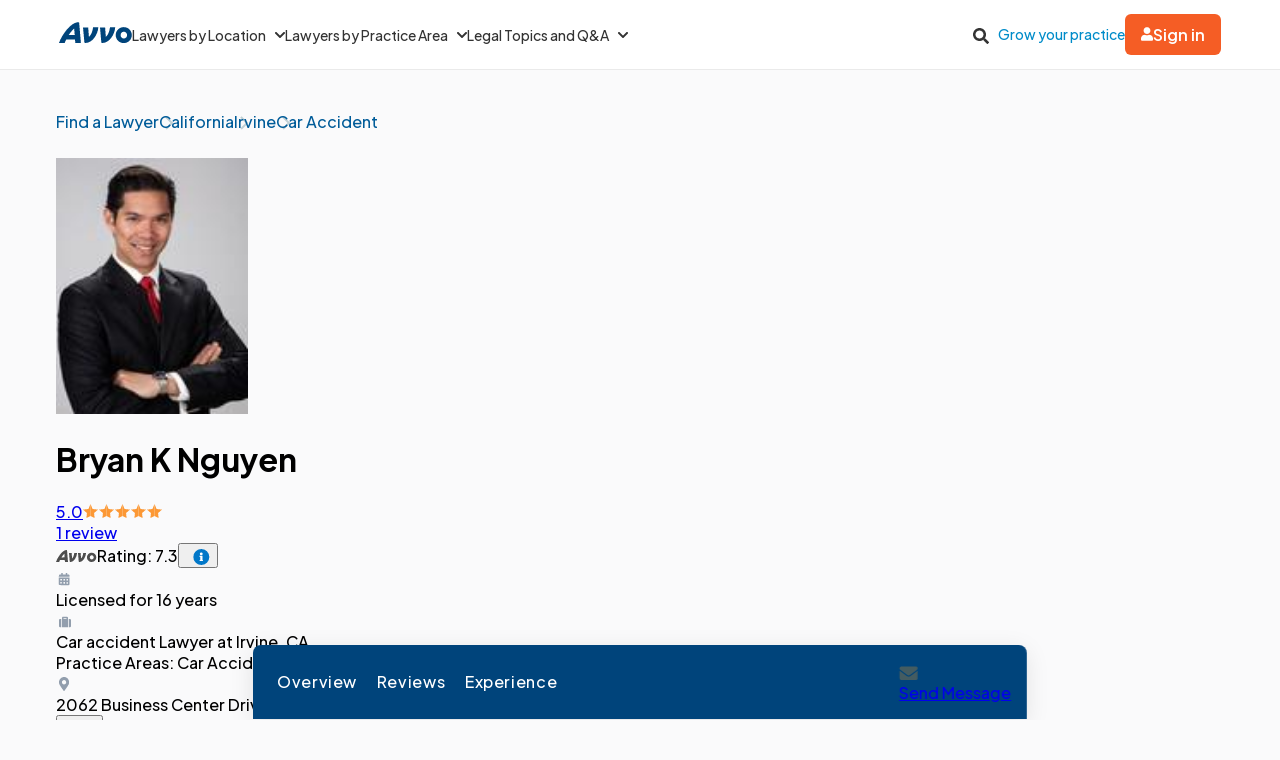

--- FILE ---
content_type: application/javascript
request_url: https://www.avvo.com/profiles/pulsePointIndex.js
body_size: 2779
content:
class e{buildPixelQuery(e){try{return e&&"object"==typeof e?Object.entries(e).filter(([,e])=>null!=e&&""!==e).map(([e,t])=>{try{return`${encodeURIComponent(e)}=${encodeURIComponent(t)}`}catch(n){return console.warn(`PulsePoint: Failed to encode parameter ${e}`,n),""}}).filter(Boolean).join("&"):(console.warn("PulsePoint: Invalid pixel payload"),"")}catch(t){return console.warn("PulsePoint: Failed to build query string",t),""}}send(e,t){if(!e||!t)return console.warn("PulsePoint: Missing required parameters"),!1;try{const n=this.buildPixelQuery(t);if(!n)return!1;const o=`${e}?${n}`;if(navigator.sendBeacon)return navigator.sendBeacon(o);const i=new Image;return i.onerror=()=>{console.warn("PulsePoint: Failed to send tracking request")},i.src=o,!0}catch(n){return console.warn("PulsePoint: Failed to send tracking request",n),!1}}}const t=new Set(["CA","VA","CT","CO","UT","TX","OR","MT","DE","IA","NE","NH","NJ","TN","MN","MD"]),n=Object.freeze({NECESSARY:"C0001",PERFORMANCE:"C0002",FUNCTIONAL:"C0003",TARGETING:"C0004"});function o(e,t){window.config?.pulsePoint?.debug&&(t?console.debug("PulsePoint:",e,t):console.debug("PulsePoint:",e))}const i=new class{#e=null;#t=null;constructor(){window.addEventListener("OneTrustGroupsUpdated",()=>{this.#n(),o("OneTrust updated - cache cleared")})}#n(){this.#e=null}#o(e){o("Current domain:",window.location.hostname);const t=decodeURIComponent(e);o("Cookies accessible in current domain:",t);const n=t.indexOf("OptanonConsent=");if(-1===n)return o("No OneTrust consent cookie found in current domain - defaulting to allow in CCPA states"),null;o("Found OptanonConsent cookie in current domain");const i=n+15,s=t.indexOf(";",i),r=t.slice(i,-1===s?t.length:s);return o("Cookie value:",r),r}#i(e){if(e.includes("&")){o("Parsing full format cookie");const t=new URLSearchParams(e).get("groups");return t||(o("No consent groups found in full format"),null)}o("Parsing simple format cookie");const t=e.match(/^groups=(.+)$/);return t?t[1]:(o("No consent groups found in simple format"),null)}#s(e){const t=Object.fromEntries(Object.values(n).map(e=>[e,null])),i=e.split(",");return o("Parsed consent groups:",i),i.forEach(e=>{const[n,i]=e.split(":");t.hasOwnProperty(n)&&(t[n]=parseInt(i,10),o("Parsed consent value:",{category:n,value:parseInt(i,10)}))}),o("Built consent map:",t),t}#r(){if(null!==this.#e)return o("Using cached consent:",this.#e),this.#e;try{const e=this.#o(document.cookie);if(!e)return this.#e=null,null;const t=this.#i(e);return t?(this.#e=this.#s(t),this.#e):(this.#e=!1,!1)}catch(e){return o("Error parsing consent:",{error:e.message}),this.#e=!1,!1}}#c(){const e=this.#r();return!e||1===e[n.TARGETING]}getUSLocation(){return this.#a()}#a(){if(null!==this.#t)return this.#t;const e=document.head.querySelector('meta[name="cf-country"]'),n=document.head.querySelector('meta[name="cf-region-code"]');if(!e?.content){o("No country meta tag - blocking");const e={isUS:!1,requiresConsent:!1};return this.#t=e,e}if("us"!==e.content.toLowerCase()){o("Non-US traffic blocked");const e={isUS:!1,requiresConsent:!1};return this.#t=e,e}if(!n?.content){o("US traffic but no region - requiring consent");const e={isUS:!0,requiresConsent:!0};return this.#t=e,e}const i=t.has(n.content.toUpperCase());o("Location check:",{country:"US",region:n.content.toUpperCase(),requiresConsent:i,reason:i?"CCPA state":"Non-CCPA state"});const s={isUS:!0,requiresConsent:i};return this.#t=s,s}isCompliant(){const e=this.#a();if(!e.isUS)return o("Compliance check failed - non-US traffic"),!1;if(!e.requiresConsent)return o("Non-CCPA state - allowing by default"),!0;const t=this.#c();return t||o("Compliance check failed - explicit opt-out in CCPA state"),t}};function s(){return i.isCompliant()}const r=Object.freeze({pageload:1,phone_click:3,phone_call_initiated:4,phone_completed:5,click_out:7,chat_initiated:8,chat_completed:9,msg_initiated:10,create_account:14,login_to_account:15,profile_image_click:16,profile_name_click:17,appointment:18});class c{#u=null;#l=null;#d=[];#h=null;#p=null;#g="aa_persistent_session_id";#f="OTGPPConsent";#C=null;#m=null;#P=null;#k=null;constructor(t=[]){Array.isArray(t)&&(this.#d=[...t]),this.#l=new e,window.addEventListener("beforeunload",()=>{if(this.#d.length>0&&this.#u?.base_url){const e=this.#u.base_url;this.#d.forEach(t=>{if(s()){const n=this.#y(t);if(n){const t=this.#l.buildPixelQuery(n);navigator.sendBeacon(`${e}?${t}`)}}}),this.#d=[]}})}setConfig(e){return e?.base_url?(this.#u=e,this.#u):null}getConfig(){return this.#u}push(e){e&&"object"==typeof e&&(this.#d.push(e),this.#h&&clearTimeout(this.#h),this.#h=setTimeout(()=>this.#b(),10))}priorityPageLoadPush(){if(this.#u&&s()){const e=this.#y({e:1,eid:"null"}),t=document.createElement("script");t.type="text/javascript",t.id="pploader",t.async=!0;const n=this.#l.buildPixelQuery(e);t.src=`${this.#u.base_url}?${n}`,document.body.appendChild(t)}}#w(e){return r[e]||""}#v(){const e=document.cookie;if(o("Searching for GPP in cookies:",{cookies:e}),e===this.#C)return o("Using cached GPP:",{gpp:this.#m}),this.#m;this.#C=e;const t=`${this.#f}=([^;]+)`;o("Looking for GPP pattern:",{pattern:t});const n=new RegExp(t).exec(e),i=n?.[1]||null;return o("Found GPP value:",{gpp:i||"none"}),this.#m=i,i}#y(e){if(!this.#u)return null;const t=document.referrer,n=t?.length>255?t.substring(0,255):t,{debug:o,base_url:i,enabled:s,...r}=this.#u;return{...r,...e,referrer:n,pageurl:document.location.href,pvid:window.render_instance_guid||"",did:this.#E(),gpp:this.#v(),e:e.e&&1!==e.e?this.#w(e.e):e.e}}#b(){if(!this.#u||0===this.#d.length)return;const e=[...this.#d];this.#d=[];const t=this.#u.base_url;e.forEach(e=>{if(s()){const n=this.#y(e);n&&this.#l.send(t,n)}})}#E(){const e=document.cookie;if(o("Searching for DID in cookies:",{cookies:e}),this.#k&&e===this.#P)return o("Using cached DID:",{did:this.#k}),this.#k;this.#P=e;const t=`${this.#g}=([^;]+)`;o("Looking for DID pattern:",{pattern:t});const n=new RegExp(t).exec(e),i=n?.[1]||"";return o("Found DID value:",{did:i||"none"}),i?(this.#k=i,o("Cached DID value")):(this.#k=null,o("Cleared DID cache - no valid value found")),i}}class a{#S=new Set;constructor(e){this.queue=e}registerPageLoad(){this.queue&&this.queue.priorityPageLoadPush()}registerClickEvents(){const e=this.#T.bind(this);document.body.addEventListener("click",e,{passive:!0,capture:!0}),this.#S.add(e)}cleanup(){this.#S.forEach(e=>{document.body.removeEventListener("click",e,{passive:!0,capture:!0})}),this.#S.clear()}#L(e){try{return JSON.parse(e.dataset.gtmTracking)}catch(t){return o("Failed to parse GTM tracking:",{element:e,error:t.message}),null}}#T(e){const t=e.target.closest("[data-pp]");if(!t)return;const n=t.getAttribute("data-pp");if(n&&s()){const e=t.closest(".gtm-tracking-container"),o=e?this.#L(e):null;this.queue.push({e:n,eid:(o?.lawyer_id||o?.professional_id||"null").toString()})}}}document.addEventListener("DOMContentLoaded",()=>{try{window.ppTracker=function(){if(!window.config?.pulsePoint)return o("No configuration found"),null;if(!i.getUSLocation().isUS)return o("Non-US traffic - initialization skipped"),null;const e=new c,t=new a(e);return e.setConfig(window.config.pulsePoint),t.registerPageLoad(),{registerClickEvents:()=>t.registerClickEvents(),cleanup:()=>t.cleanup()}}(),window.ppTracker&&window.ppTracker.registerClickEvents()}catch(e){console.error("PulsePoint initialization failed:",e.message)}});


--- FILE ---
content_type: application/javascript
request_url: https://www.avvo.com/profiles/onSingleInteraction.js
body_size: -117
content:
const e=(e,o)=>{const r=["mouseover","mousedown","touchstart","scroll","keydown"],t=()=>o();return r.forEach(o=>e.addEventListener(o,t)),{removeEventListeners(){r.forEach(o=>{e.removeEventListener(o,t)})}}};export{e as o};


--- FILE ---
content_type: application/javascript
request_url: https://www.avvo.com/profiles/avvo_context_initializer.js
body_size: 4276
content:
const t=function(){if(!Avvo.cookies&&(Avvo.cookies={},document.cookie)){document.cookie.split(";").forEach(function(t){let e=t.split("="),r=e.shift(),o=e.join("=");Avvo.cookies[r.trim()]=o})}};class e{static get isSupported(){return true}static setItem=function(e,r,o){let n="";if(o){let t=new Date;t.setTime(t.getTime()+24*o*60*60*1e3),n="; expires="+t.toGMTString()}return t(),Avvo.cookies[e]=r,document.cookie=e+"="+r+n+"; path=/"};static getItem=function(e){return t(),Avvo.cookies[e]};static setObject=function(t,r){return e.setItem(t,JSON.stringify(r))};static getObject=function(t){try{return JSON.parse(e.getItem(t))}catch(r){return{}}};static removeItem=function(t){return e.setItem(t,"",-1)};static clearAll=function(){t();for(let t in Avvo.cookies)Avvo.cookies.hasOwnProperty(t)&&e.removeItem(t)}}class r{static isSupported(){return void 0!==window.localStorage}static setItem=function(t,e){try{return localStorage.setItem(t,e)}catch(r){return{}}};static getItem=function(t){return localStorage.getItem(t)};static setObject=function(t,e){try{return localStorage.setItem(t,JSON.stringify(e))}catch(r){return{}}};static getObject=function(t){try{return JSON.parse(localStorage.getItem(t))}catch(e){return{}}};static removeItem=function(t){return localStorage.removeItem(t)};static clearAll=function(){return localStorage.clear()}}var o="undefined"!=typeof globalThis&&globalThis||"undefined"!=typeof self&&self||"undefined"!=typeof global&&global||{},n="URLSearchParams"in o,i="Symbol"in o&&"iterator"in Symbol,s="FileReader"in o&&"Blob"in o&&function(){try{return new Blob,!0}catch(t){return!1}}(),a="FormData"in o,u="ArrayBuffer"in o;if(u)var c=["[object Int8Array]","[object Uint8Array]","[object Uint8ClampedArray]","[object Int16Array]","[object Uint16Array]","[object Int32Array]","[object Uint32Array]","[object Float32Array]","[object Float64Array]"],h=ArrayBuffer.isView||function(t){return t&&c.indexOf(Object.prototype.toString.call(t))>-1};function f(t){if("string"!=typeof t&&(t=String(t)),/[^a-z0-9\-#$%&'*+.^_`|~!]/i.test(t)||""===t)throw new TypeError('Invalid character in header field name: "'+t+'"');return t.toLowerCase()}function l(t){return"string"!=typeof t&&(t=String(t)),t}function d(t){var e={next:function(){var e=t.shift();return{done:void 0===e,value:e}}};return i&&(e[Symbol.iterator]=function(){return e}),e}function y(t){this.map={},t instanceof y?t.forEach(function(t,e){this.append(e,t)},this):Array.isArray(t)?t.forEach(function(t){if(2!=t.length)throw new TypeError("Headers constructor: expected name/value pair to be length 2, found"+t.length);this.append(t[0],t[1])},this):t&&Object.getOwnPropertyNames(t).forEach(function(e){this.append(e,t[e])},this)}function p(t){if(!t._noBody)return t.bodyUsed?Promise.reject(new TypeError("Already read")):void(t.bodyUsed=!0)}function m(t){return new Promise(function(e,r){t.onload=function(){e(t.result)},t.onerror=function(){r(t.error)}})}function b(t){var e=new FileReader,r=m(e);return e.readAsArrayBuffer(t),r}function g(t){if(t.slice)return t.slice(0);var e=new Uint8Array(t.byteLength);return e.set(new Uint8Array(t)),e.buffer}function w(){return this.bodyUsed=!1,this._initBody=function(t){var e;this.bodyUsed=this.bodyUsed,this._bodyInit=t,t?"string"==typeof t?this._bodyText=t:s&&Blob.prototype.isPrototypeOf(t)?this._bodyBlob=t:a&&FormData.prototype.isPrototypeOf(t)?this._bodyFormData=t:n&&URLSearchParams.prototype.isPrototypeOf(t)?this._bodyText=t.toString():u&&s&&((e=t)&&DataView.prototype.isPrototypeOf(e))?(this._bodyArrayBuffer=g(t.buffer),this._bodyInit=new Blob([this._bodyArrayBuffer])):u&&(ArrayBuffer.prototype.isPrototypeOf(t)||h(t))?this._bodyArrayBuffer=g(t):this._bodyText=t=Object.prototype.toString.call(t):(this._noBody=!0,this._bodyText=""),this.headers.get("content-type")||("string"==typeof t?this.headers.set("content-type","text/plain;charset=UTF-8"):this._bodyBlob&&this._bodyBlob.type?this.headers.set("content-type",this._bodyBlob.type):n&&URLSearchParams.prototype.isPrototypeOf(t)&&this.headers.set("content-type","application/x-www-form-urlencoded;charset=UTF-8"))},s&&(this.blob=function(){var t=p(this);if(t)return t;if(this._bodyBlob)return Promise.resolve(this._bodyBlob);if(this._bodyArrayBuffer)return Promise.resolve(new Blob([this._bodyArrayBuffer]));if(this._bodyFormData)throw new Error("could not read FormData body as blob");return Promise.resolve(new Blob([this._bodyText]))}),this.arrayBuffer=function(){if(this._bodyArrayBuffer){var t=p(this);return t||(ArrayBuffer.isView(this._bodyArrayBuffer)?Promise.resolve(this._bodyArrayBuffer.buffer.slice(this._bodyArrayBuffer.byteOffset,this._bodyArrayBuffer.byteOffset+this._bodyArrayBuffer.byteLength)):Promise.resolve(this._bodyArrayBuffer))}if(s)return this.blob().then(b);throw new Error("could not read as ArrayBuffer")},this.text=function(){var t,e,r,o,n,i=p(this);if(i)return i;if(this._bodyBlob)return t=this._bodyBlob,e=new FileReader,r=m(e),o=/charset=([A-Za-z0-9_-]+)/.exec(t.type),n=o?o[1]:"utf-8",e.readAsText(t,n),r;if(this._bodyArrayBuffer)return Promise.resolve(function(t){for(var e=new Uint8Array(t),r=new Array(e.length),o=0;o<e.length;o++)r[o]=String.fromCharCode(e[o]);return r.join("")}(this._bodyArrayBuffer));if(this._bodyFormData)throw new Error("could not read FormData body as text");return Promise.resolve(this._bodyText)},a&&(this.formData=function(){return this.text().then(_)}),this.json=function(){return this.text().then(JSON.parse)},this}y.prototype.append=function(t,e){t=f(t),e=l(e);var r=this.map[t];this.map[t]=r?r+", "+e:e},y.prototype.delete=function(t){delete this.map[f(t)]},y.prototype.get=function(t){return t=f(t),this.has(t)?this.map[t]:null},y.prototype.has=function(t){return this.map.hasOwnProperty(f(t))},y.prototype.set=function(t,e){this.map[f(t)]=l(e)},y.prototype.forEach=function(t,e){for(var r in this.map)this.map.hasOwnProperty(r)&&t.call(e,this.map[r],r,this)},y.prototype.keys=function(){var t=[];return this.forEach(function(e,r){t.push(r)}),d(t)},y.prototype.values=function(){var t=[];return this.forEach(function(e){t.push(e)}),d(t)},y.prototype.entries=function(){var t=[];return this.forEach(function(e,r){t.push([r,e])}),d(t)},i&&(y.prototype[Symbol.iterator]=y.prototype.entries);var v=["CONNECT","DELETE","GET","HEAD","OPTIONS","PATCH","POST","PUT","TRACE"];function A(t,e){if(!(this instanceof A))throw new TypeError('Please use the "new" operator, this DOM object constructor cannot be called as a function.');var r,n,i=(e=e||{}).body;if(t instanceof A){if(t.bodyUsed)throw new TypeError("Already read");this.url=t.url,this.credentials=t.credentials,e.headers||(this.headers=new y(t.headers)),this.method=t.method,this.mode=t.mode,this.signal=t.signal,i||null==t._bodyInit||(i=t._bodyInit,t.bodyUsed=!0)}else this.url=String(t);if(this.credentials=e.credentials||this.credentials||"same-origin",!e.headers&&this.headers||(this.headers=new y(e.headers)),this.method=(r=e.method||this.method||"GET",n=r.toUpperCase(),v.indexOf(n)>-1?n:r),this.mode=e.mode||this.mode||null,this.signal=e.signal||this.signal||function(){if("AbortController"in o)return(new AbortController).signal}(),this.referrer=null,("GET"===this.method||"HEAD"===this.method)&&i)throw new TypeError("Body not allowed for GET or HEAD requests");if(this._initBody(i),!("GET"!==this.method&&"HEAD"!==this.method||"no-store"!==e.cache&&"no-cache"!==e.cache)){var s=/([?&])_=[^&]*/;if(s.test(this.url))this.url=this.url.replace(s,"$1_="+(new Date).getTime());else{this.url+=(/\?/.test(this.url)?"&":"?")+"_="+(new Date).getTime()}}}function _(t){var e=new FormData;return t.trim().split("&").forEach(function(t){if(t){var r=t.split("="),o=r.shift().replace(/\+/g," "),n=r.join("=").replace(/\+/g," ");e.append(decodeURIComponent(o),decodeURIComponent(n))}}),e}function T(t,e){if(!(this instanceof T))throw new TypeError('Please use the "new" operator, this DOM object constructor cannot be called as a function.');if(e||(e={}),this.type="default",this.status=void 0===e.status?200:e.status,this.status<200||this.status>599)throw new RangeError("Failed to construct 'Response': The status provided (0) is outside the range [200, 599].");this.ok=this.status>=200&&this.status<300,this.statusText=void 0===e.statusText?"":""+e.statusText,this.headers=new y(e.headers),this.url=e.url||"",this._initBody(t)}A.prototype.clone=function(){return new A(this,{body:this._bodyInit})},w.call(A.prototype),w.call(T.prototype),T.prototype.clone=function(){return new T(this._bodyInit,{status:this.status,statusText:this.statusText,headers:new y(this.headers),url:this.url})},T.error=function(){var t=new T(null,{status:200,statusText:""});return t.ok=!1,t.status=0,t.type="error",t};var x=[301,302,303,307,308];T.redirect=function(t,e){if(-1===x.indexOf(e))throw new RangeError("Invalid status code");return new T(null,{status:e,headers:{location:t}})};var O=o.DOMException;try{new O}catch(U){(O=function(t,e){this.message=t,this.name=e;var r=Error(t);this.stack=r.stack}).prototype=Object.create(Error.prototype),O.prototype.constructor=O}function E(t,e){return new Promise(function(r,n){var i=new A(t,e);if(i.signal&&i.signal.aborted)return n(new O("Aborted","AbortError"));var a=new XMLHttpRequest;function c(){a.abort()}if(a.onload=function(){var t,e,o={statusText:a.statusText,headers:(t=a.getAllResponseHeaders()||"",e=new y,t.replace(/\r?\n[\t ]+/g," ").split("\r").map(function(t){return 0===t.indexOf("\n")?t.substr(1,t.length):t}).forEach(function(t){var r=t.split(":"),o=r.shift().trim();if(o){var n=r.join(":").trim();try{e.append(o,n)}catch(i){console.warn("Response "+i.message)}}}),e)};0===i.url.indexOf("file://")&&(a.status<200||a.status>599)?o.status=200:o.status=a.status,o.url="responseURL"in a?a.responseURL:o.headers.get("X-Request-URL");var n="response"in a?a.response:a.responseText;setTimeout(function(){r(new T(n,o))},0)},a.onerror=function(){setTimeout(function(){n(new TypeError("Network request failed"))},0)},a.ontimeout=function(){setTimeout(function(){n(new TypeError("Network request timed out"))},0)},a.onabort=function(){setTimeout(function(){n(new O("Aborted","AbortError"))},0)},a.open(i.method,function(t){try{return""===t&&o.location.href?o.location.href:t}catch(e){return t}}(i.url),!0),"include"===i.credentials?a.withCredentials=!0:"omit"===i.credentials&&(a.withCredentials=!1),"responseType"in a&&(s?a.responseType="blob":u&&(a.responseType="arraybuffer")),e&&"object"==typeof e.headers&&!(e.headers instanceof y||o.Headers&&e.headers instanceof o.Headers)){var h=[];Object.getOwnPropertyNames(e.headers).forEach(function(t){h.push(f(t)),a.setRequestHeader(t,l(e.headers[t]))}),i.headers.forEach(function(t,e){-1===h.indexOf(e)&&a.setRequestHeader(e,t)})}else i.headers.forEach(function(t,e){a.setRequestHeader(e,t)});i.signal&&(i.signal.addEventListener("abort",c),a.onreadystatechange=function(){4===a.readyState&&i.signal.removeEventListener("abort",c)}),a.send(void 0===i._bodyInit?null:i._bodyInit)})}E.polyfill=!0,o.fetch||(o.fetch=E,o.Headers=y,o.Request=A,o.Response=T);const S={mainOrigin:""},B=(t,e={})=>fetch(t,{...e,headers:{...e.headers||{},"X-Requested-With":"XMLHttpRequest"}}).then(t=>t.json()).catch(function(t){return{}}),I=t=>B(`/profiles/saved_content.json?lawyer_id=${t}`,{credentials:"include"}),P=t=>B(`${S.mainOrigin}/saved_content/toggle_save_lawyer?lawyer_id=${t}`,{credentials:"include",method:"POST"}),j=function(t,e,r,o){return((t,e,r)=>B(`${S.mainOrigin}/user_context.json?default_specialty_id=${t}&default_location_id=${e}&template_name=${r}`,{credentials:"include"}))(e,r,o).then(e=>{let r=e.user_context;for(let o in r)r.hasOwnProperty(o)&&t.set(o,r[o]);return t.loaded=!0,t.context})};const R=new class{constructor(){this.loaded=!1,this.storage=null,this.promise=null,this.context={}}getTemplateName=function(){return document.querySelector("meta[name='page-template-name']").getAttribute("content")};_defaultContextIncludes=function(t){let e=document.querySelector("meta[name='default_context_keys']");return!!e&&e.getAttribute("content").split(",").includes(t)};getDefaultLocationId=function(){if(!this._defaultContextIncludes("location"))return null;const t=document.querySelector("meta[name='location']");if(t){const e=t.getAttribute("content");return JSON.parse(e).id}};getDefaultSpecialtyId=function(){if(!this._defaultContextIncludes("specialty"))return null;const t=document.querySelector("meta[name='specialty']");if(t){const e=t.getAttribute("content");return JSON.parse(e).id}};contextPromise=function(){return null===this.promise&&(this.promise=j(this,this.getDefaultSpecialtyId(),this.getDefaultLocationId(),this.getTemplateName())),this.promise};loadContext=function(){this.contextPromise()};get=function(t){return this.context[t]};set=function(t,e){this.context[t]=e,null!==this.storage&&this.storage.setObject("avvo_context",this.context)};remove=function(t){return delete this.context[t],null!==this.storage&&this.storage.setObject("avvo_context",this.context),this.context};has=function(t){return!!this.get(t)};initStorage=function(){null===this.storage&&(this.storage=r.isSupported()?r:e)}};window.Avvo=window.Avvo||{},window.AvvoContext||=R;export{I as f,P as p};


--- FILE ---
content_type: application/javascript
request_url: https://www.avvo.com/profiles/globalnavBennu.js
body_size: 459
content:
import{l as n}from"./index.js";const e=n=>window.bennu_profile&&window.bennu_profile.id==n.lawyerId,a=n=>{if(!window.bennu_profile)return;let e=document.getElementById(n);if(!e)return;let a=document.createElement("div");a.className="banner edit-banner",a.innerHTML=`\n        <span>You are viewing your profile</span>\n        <span>\n          <a class="btn" href="${window.bennu_profile.edit_link}" rel="nofollow">\n            <svg xmlns="http://www.w3.org/2000/svg" width="12" height="12" viewBox="0 0 24 24">\n            <path d="M7.127 22.562l-7.127 1.438 1.438-7.128 5.689 5.69zm1.414-1.414l11.228-11.225-5.69-5.692-11.227 11.227 5.689 5.69zm9.768-21.148l-2.816 2.817 5.691 5.691 2.816-2.819-5.691-5.689z"/>\n            </svg> Edit Profile\n          </a>\n        </span>\n  `,e.append(a)},o=n=>{let e=document.getElementById(n);if(!e)return;let a=document.createElement("div");a.className="banner upsell-banner",a.innerHTML='\n        <span>Want to remove ads from your profile?</span>\n        <span>\n          <a class="btn" href="https://www.martindale-avvo.com/services/provantage/">\n            Learn more about ProVantage\n          </a>\n        </span>\n  ',e.append(a)};document.addEventListener("DOMContentLoaded",i=>{n({envVars:window.config.envVars,myMADashboardUrl:window.config.myMADashboardUrl,callback:function(n){(n=>{(e(n)||n.admin&&n.admin.canEditProfile)&&a("professional-banner")})(n),(n=>{const a=window.bennu_profile&&1===window.bennu_profile.upsellable,i=n.admin&&!n.admin.impersonating,r=n.admin&&n.admin.impersonatedInfo.professionalId==window.bennu_profile.id;(i||r||e(n))&&a&&o("professional-banner")})(n)}})});


--- FILE ---
content_type: application/javascript
request_url: https://www.avvo.com/profiles/entrypoints/bennu/navi/cta_click_events.js.js
body_size: 133
content:
class i{constructor(i){this.context=i}registerClickEvents=()=>{document.querySelectorAll(".v-cta-message, .v-cta-ngage").forEach(i=>{i.addEventListener("click",t=>{this.handleClick(i)})})};handleClick=i=>{i.classList.contains("v-cta-message")?this.naviMessageClickImpression():i.classList.contains("v-cta-ngage")&&this.naviNgageClickImpression()};naviMessageClickImpression=()=>{let i={contact_type:"message",event_type:"contact_impression",category:"profile",location_id:void 0!==this.context.location?.id?this.context.location.id:null,page_type:"Profile",professional_id:window.bennu_profile.id,specialty_id:void 0!==this.context.specialty?.id?this.context.specialty.id:null};return window._aaq=window._aaq||[],window._aaq.push(i)};naviNgageClickImpression=()=>{let i={contact_type:"ngage",event_type:"contact_impression",category:"profile",location_id:void 0!==this.context.location?.id?this.context.location.id:null,page_type:"Profile",professional_id:window.bennu_profile.id,specialty_id:void 0!==this.context.specialty?.id?this.context.specialty.id:null};return window._aaq=window._aaq||[],window._aaq.pushImmediate({...i,...this.context.mclt})}}export{i as C};


--- FILE ---
content_type: application/javascript
request_url: https://www.avvo.com/profiles/bennuJS.js
body_size: 992
content:
import{r as e,n}from"./ngage_chat.js";import{a as t}from"./app_scheduler.js";import{p as o,f as s}from"./avvo_context_initializer.js";import{g as i}from"./gtm_trigger.js";const a=()=>{document.getElementById("message-banner").innerHTML=""};window.lawyerSaved=!1;const c=(e,n)=>{e.forEach(t=>{t.addEventListener("click",t=>{n?o(window.bennu_profile.id).then(n=>{r(e)}):window.location=`${window.bennu_profile.login_url}/account/login?redirect_to=${window.location.href}`})})},d=e=>{s(window.bennu_profile.id).then(n=>{n.length>0&&(window.lawyerSaved=!0,e.forEach(e=>{e.classList.remove("icon-save"),e.classList.add("icon-saved")}))})},r=e=>{let n=!1;e.forEach(e=>{e.classList.toggle("icon-saved"),e.classList.toggle("icon-save"),n=e.classList.contains("icon-saved")}),n?m():l()},l=()=>{document.getElementById("message-banner").innerHTML='<div class=\'top-info-banner\'>\n    <div class="info-message">\n      This lawyer has been removed from your saved list.\n      <a id="dismiss-banner" class="close-btn icon-close"></a>\n    </div>\n  </div>',document.getElementById("dismiss-banner").addEventListener("click",v)},m=()=>{document.getElementById("message-banner").innerHTML='<div class=\'top-info-banner\' role="alert">\n    <div class="info-message">\n      <div>Lawyer saved! View your saved lawyers <a href="/myaccount/saved#lawyers">here</a>.</div>\n      <a id="dismiss-banner" class="close-btn icon-close"></a>\n    </div>\n  </div>',document.getElementById("dismiss-banner").addEventListener("click",v)},v=()=>{document.getElementById("message-banner").innerHTML=""},u=e=>{let n=!1;return e.user&&(n=!0),n},g=n=>(e.updateCsrfToken(n),e.updateContext(n),!0),w=o=>(e.breadcrumbsContextUpdate(o),e.profileHeaderContextUpdate(o),e.practiceAreasHeaderContextUpdate(o),e.taglineContextUpdate(o),e.locationSectionContextUpdate(o),e.searchNChatContextUpdate(o),(e=>{let n=document.querySelectorAll(".btn-bookmark"),t=u(e);t&&d(n),c(n,t)})(o),t.initModal(),t.setMutatorObserver(o),t.initAppointmentButtons(o),n.initNgageButtons(o),!0);document.addEventListener("DOMContentLoaded",n=>{e.initBennuProfile(),i.onShow(),window.AvvoContext.loaded?g(window.AvvoContext.context):window.AvvoContext.contextPromise().then(g).catch(function(e){console.warn(e)})}),window.addEventListener("load",()=>{!function(){const e=document.getElementById("share-options");if(!e)return;let n=document.querySelector(".copy-link");n&&n.addEventListener("click",n=>{let t=n.currentTarget.dataset.value;e.classList.remove("active"),document.body.classList.remove("share-option-modal-open");let o=document.getElementById("message-banner");navigator.clipboard.writeText(t).then(()=>{o.innerHTML='<div class=\'top-success-banner\'><strong>Success! </strong>Share link copied. <a id="dismiss-banner" class="close-btn icon-close"></a></div>',document.getElementById("dismiss-banner").addEventListener("click",a)})})}(),(()=>{const e=document.querySelector(".share-button");if(!e)return;const n=document.getElementById("share-options");n&&(e.addEventListener("click",e=>(e.stopPropagation(),n.classList.toggle("active"),document.body.classList.toggle("share-option-modal-open"),!0)),document.addEventListener("click",e=>{if(n.classList.contains("active")&&!n.contains(e.target))return n.classList.toggle("active"),document.body.classList.toggle("share-option-modal-open"),!0}),n.addEventListener("click",function(e){e.stopPropagation()}))})(),window.AvvoContext.loaded?w(window.AvvoContext.context):window.AvvoContext.contextPromise().then(w).catch(function(e){console.warn(e)})});var p=!1;function b(){p||(i.onClick(),p=!0)}i.initTurboGTM(),["auxclick","click","scroll","mousemove","touchstart","onbeforeunload","visibilitychange"].forEach(e=>{window.addEventListener(e,b,{once:!0})});


--- FILE ---
content_type: application/javascript
request_url: https://www.avvo.com/profiles/entrypoints/bennu/phone_number_overrides.js.js
body_size: -85
content:
import"./phone_replace_override_handler.js.js";document.addEventListener("DOMContentLoaded",function(){document.addEventListener("ads:rendered",function(){window.AvvoAds.adModelTestSet&&window.Avvo.PhoneReplaceOverrideHandler.replaceLawyerPhonesWithAdOverride("phone_")})}),document.addEventListener("DOMContentLoaded",function(){window.Avvo.PhoneReplaceOverrideHandler.replaceLawyerPhonesWithAdOverridePromised("phone_")});
